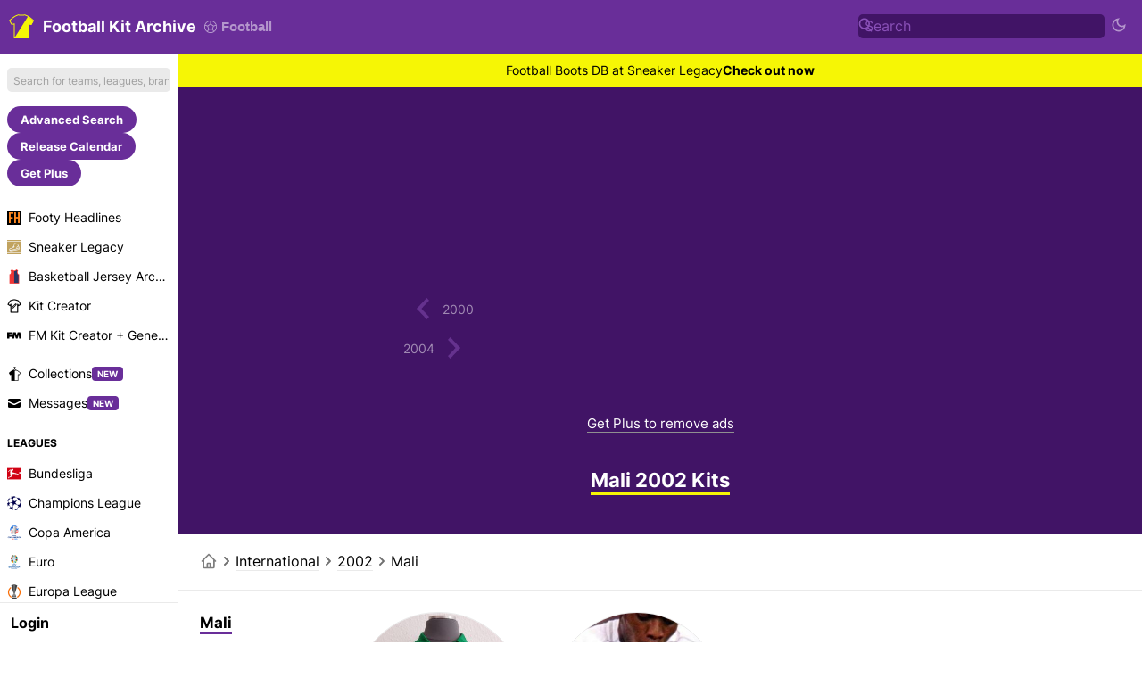

--- FILE ---
content_type: text/html; charset=UTF-8
request_url: https://www.footballkitarchive.com/mali-2002-kits/
body_size: 22009
content:
<!DOCTYPE html>
<html dir="ltr" lang='en-US' data-mode="kit" data-theme="light">

<head>
    <meta charset="UTF-8">
    <meta http-equiv="Content-Type" content="text/html; charset=utf-8">
    <meta name="viewport" content="width=device-width, initial-scale=1.0">
    <meta http-equiv="X-UA-Compatible" content="ie=edge">
    <meta name="theme-color" content="#411466" />
    <!-- <meta name="theme-color" content="#411466" /> -->
    <title>Mali 2002 Kits</title>
                <link rel="canonical" href="https://www.footballkitarchive.com/mali-2002-kits/" />
                            <link rel="alternate" hreflang="en" href="https://www.footballkitarchive.com/mali-2002-kits/" />
                    <link rel="alternate" hreflang="de" href="https://www.footballkitarchive.com/de/mali-2002-kits/" />
                    <link rel="alternate" hreflang="es" href="https://www.footballkitarchive.com/es/mali-2002-kits/" />
                    <link rel="alternate" hreflang="fr" href="https://www.footballkitarchive.com/fr/mali-2002-kits/" />
                    <link rel="alternate" hreflang="it" href="https://www.footballkitarchive.com/it/mali-2002-kits/" />
                    <link rel="alternate" hreflang="pt" href="https://www.footballkitarchive.com/pt/mali-2002-kits/" />
                    <link rel="alternate" hreflang="nl" href="https://www.footballkitarchive.com/nl/mali-2002-kits/" />
                    <link rel="alternate" hreflang="tr" href="https://www.footballkitarchive.com/tr/mali-2002-kits/" />
                    <link rel="alternate" hreflang="ms" href="https://www.footballkitarchive.com/ms/mali-2002-kits/" />
                    <link rel="alternate" hreflang="id" href="https://www.footballkitarchive.com/id/mali-2002-kits/" />
                    <link rel="alternate" hreflang="el" href="https://www.footballkitarchive.com/el/mali-2002-kits/" />
                    <link rel="alternate" hreflang="ru" href="https://www.footballkitarchive.com/ru/mali-2002-kits/" />
                    <link rel="alternate" hreflang="zh" href="https://www.footballkitarchive.com/zh/mali-2002-kits/" />
                    <link rel="alternate" hreflang="pl" href="https://www.footballkitarchive.com/pl/mali-2002-kits/" />
                    <link rel="alternate" hreflang="ar" href="https://www.footballkitarchive.com/ar/mali-2002-kits/" />
                    <meta content="Mali 2002 Kits" property='og:title'>
    <meta content="Mali 2002 Kits" property='twitter:title'>
            <meta content="Check out all Mali 2002 kits as well as many more old and new football shirts from various top teams in the Football Kit Archive." name="description">
        <meta content="Check out all Mali 2002 kits as well as many more old and new football shirts from various top teams in the Football Kit Archive." property="og:description">
        <meta content="Check out all Mali 2002 kits as well as many more old and new football shirts from various top teams in the Football Kit Archive." property='twitter:description'>
                <meta content="https://cdn.footballkitarchive.com/2022/11/19/0PSsReYj3Pltzwu.jpg" property='og:image'>
        <meta content="https://cdn.footballkitarchive.com/2022/11/19/0PSsReYj3Pltzwu.jpg" property='twitter:image'>
        <meta content="Football Kit Archive" property='og:site_name'>
            <meta content='summary' property='twitter:card' />
                <meta content="@footballkitarch" property="twitter:site">
        <meta content="@footballkitarch" property="twitter:creator">
        <meta content="footballkitarchive.com" property="twitter:domain">
                <link rel='icon' type='image/png' href='https://www.footballkitarchive.com/img/favicon.png' sizes='32x32' type="image/x-icon">
        <link rel="apple-touch-icon" sizes="180x180" href="https://www.footballkitarchive.com/img/logo/logo-180.png?v=2">
        <link rel="apple-touch-icon" sizes="120x120" href="https://www.footballkitarchive.com/img/logo/logo-120.png?v=2">
        <link rel="apple-touch-icon" sizes="167x167" href="https://www.footballkitarchive.com/img/logo/logo-167.png?v=2">
        <link rel="apple-touch-icon" sizes="152x152" href="https://www.footballkitarchive.com/img/logo/logo-152.png?v=2">
                <link rel="stylesheet" href="/include/main.1768178274.css">
                <!-- Global site tag (gtag.js) - Google Analytics -->
    <script async src="https://www.googletagmanager.com/gtag/js?id=G-9P1V70K0VV"> </script>
    <script>
        window.dataLayer = window.dataLayer || [];

        function gtag() {
            dataLayer.push(arguments);
        }
        gtag('js', new Date());

        gtag('config', "G-9P1V70K0VV");
    </script>
            <script async src="https://pagead2.googlesyndication.com/pagead/js/adsbygoogle.js?client=ca-pub-5722789279541063" crossorigin="anonymous"></script>
        <!-- @formatter:off -->
        <script async src="https://fundingchoicesmessages.google.com/i/pub-5722789279541063?ers=1"></script><script>(function() {function signalGooglefcPresent() {if (!window.frames['googlefcPresent']) {if (document.body) {const iframe = document.createElement('iframe'); iframe.style = 'width: 0; height: 0; border: none; z-index: -1000; left: -1000px; top: -1000px;'; iframe.style.display = 'none'; iframe.name = 'googlefcPresent'; document.body.appendChild(iframe);} else {setTimeout(signalGooglefcPresent, 0);}}}signalGooglefcPresent();})();</script>
        <script>(function(){'use strict';function aa(a){var b=0;return function(){return b<a.length?{done:!1,value:a[b++]}:{done:!0}}}var ba=typeof Object.defineProperties=="function"?Object.defineProperty:function(a,b,c){if(a==Array.prototype||a==Object.prototype)return a;a[b]=c.value;return a};
        function ca(a){a=["object"==typeof globalThis&&globalThis,a,"object"==typeof window&&window,"object"==typeof self&&self,"object"==typeof global&&global];for(var b=0;b<a.length;++b){var c=a[b];if(c&&c.Math==Math)return c}throw Error("Cannot find global object");}var da=ca(this);function l(a,b){if(b)a:{var c=da;a=a.split(".");for(var d=0;d<a.length-1;d++){var e=a[d];if(!(e in c))break a;c=c[e]}a=a[a.length-1];d=c[a];b=b(d);b!=d&&b!=null&&ba(c,a,{configurable:!0,writable:!0,value:b})}}
        function ea(a){return a.raw=a}function n(a){var b=typeof Symbol!="undefined"&&Symbol.iterator&&a[Symbol.iterator];if(b)return b.call(a);if(typeof a.length=="number")return{next:aa(a)};throw Error(String(a)+" is not an iterable or ArrayLike");}function fa(a){for(var b,c=[];!(b=a.next()).done;)c.push(b.value);return c}var ha=typeof Object.create=="function"?Object.create:function(a){function b(){}b.prototype=a;return new b},p;
        if(typeof Object.setPrototypeOf=="function")p=Object.setPrototypeOf;else{var q;a:{var ja={a:!0},ka={};try{ka.__proto__=ja;q=ka.a;break a}catch(a){}q=!1}p=q?function(a,b){a.__proto__=b;if(a.__proto__!==b)throw new TypeError(a+" is not extensible");return a}:null}var la=p;
        function t(a,b){a.prototype=ha(b.prototype);a.prototype.constructor=a;if(la)la(a,b);else for(var c in b)if(c!="prototype")if(Object.defineProperties){var d=Object.getOwnPropertyDescriptor(b,c);d&&Object.defineProperty(a,c,d)}else a[c]=b[c];a.A=b.prototype}function ma(){for(var a=Number(this),b=[],c=a;c<arguments.length;c++)b[c-a]=arguments[c];return b}l("Object.is",function(a){return a?a:function(b,c){return b===c?b!==0||1/b===1/c:b!==b&&c!==c}});
        l("Array.prototype.includes",function(a){return a?a:function(b,c){var d=this;d instanceof String&&(d=String(d));var e=d.length;c=c||0;for(c<0&&(c=Math.max(c+e,0));c<e;c++){var f=d[c];if(f===b||Object.is(f,b))return!0}return!1}});
        l("String.prototype.includes",function(a){return a?a:function(b,c){if(this==null)throw new TypeError("The 'this' value for String.prototype.includes must not be null or undefined");if(b instanceof RegExp)throw new TypeError("First argument to String.prototype.includes must not be a regular expression");return this.indexOf(b,c||0)!==-1}});l("Number.MAX_SAFE_INTEGER",function(){return 9007199254740991});
        l("Number.isFinite",function(a){return a?a:function(b){return typeof b!=="number"?!1:!isNaN(b)&&b!==Infinity&&b!==-Infinity}});l("Number.isInteger",function(a){return a?a:function(b){return Number.isFinite(b)?b===Math.floor(b):!1}});l("Number.isSafeInteger",function(a){return a?a:function(b){return Number.isInteger(b)&&Math.abs(b)<=Number.MAX_SAFE_INTEGER}});
        l("Math.trunc",function(a){return a?a:function(b){b=Number(b);if(isNaN(b)||b===Infinity||b===-Infinity||b===0)return b;var c=Math.floor(Math.abs(b));return b<0?-c:c}});/*

        Copyright The Closure Library Authors.
        SPDX-License-Identifier: Apache-2.0
        */
        var u=this||self;function v(a,b){a:{var c=["CLOSURE_FLAGS"];for(var d=u,e=0;e<c.length;e++)if(d=d[c[e]],d==null){c=null;break a}c=d}a=c&&c[a];return a!=null?a:b}function w(a){return a};function na(a){u.setTimeout(function(){throw a;},0)};var oa=v(610401301,!1),pa=v(188588736,!0),qa=v(645172343,v(1,!0));var x,ra=u.navigator;x=ra?ra.userAgentData||null:null;function z(a){return oa?x?x.brands.some(function(b){return(b=b.brand)&&b.indexOf(a)!=-1}):!1:!1}function A(a){var b;a:{if(b=u.navigator)if(b=b.userAgent)break a;b=""}return b.indexOf(a)!=-1};function B(){return oa?!!x&&x.brands.length>0:!1}function C(){return B()?z("Chromium"):(A("Chrome")||A("CriOS"))&&!(B()?0:A("Edge"))||A("Silk")};var sa=B()?!1:A("Trident")||A("MSIE");!A("Android")||C();C();A("Safari")&&(C()||(B()?0:A("Coast"))||(B()?0:A("Opera"))||(B()?0:A("Edge"))||(B()?z("Microsoft Edge"):A("Edg/"))||B()&&z("Opera"));var ta={},D=null;var ua=typeof Uint8Array!=="undefined",va=!sa&&typeof btoa==="function";var wa;function E(){return typeof BigInt==="function"};var F=typeof Symbol==="function"&&typeof Symbol()==="symbol";function xa(a){return typeof Symbol==="function"&&typeof Symbol()==="symbol"?Symbol():a}var G=xa(),ya=xa("2ex");var za=F?function(a,b){a[G]|=b}:function(a,b){a.g!==void 0?a.g|=b:Object.defineProperties(a,{g:{value:b,configurable:!0,writable:!0,enumerable:!1}})},H=F?function(a){return a[G]|0}:function(a){return a.g|0},I=F?function(a){return a[G]}:function(a){return a.g},J=F?function(a,b){a[G]=b}:function(a,b){a.g!==void 0?a.g=b:Object.defineProperties(a,{g:{value:b,configurable:!0,writable:!0,enumerable:!1}})};function Aa(a,b){J(b,(a|0)&-14591)}function Ba(a,b){J(b,(a|34)&-14557)};var K={},Ca={};function Da(a){return!(!a||typeof a!=="object"||a.g!==Ca)}function Ea(a){return a!==null&&typeof a==="object"&&!Array.isArray(a)&&a.constructor===Object}function L(a,b,c){if(!Array.isArray(a)||a.length)return!1;var d=H(a);if(d&1)return!0;if(!(b&&(Array.isArray(b)?b.includes(c):b.has(c))))return!1;J(a,d|1);return!0};var M=0,N=0;function Fa(a){var b=a>>>0;M=b;N=(a-b)/4294967296>>>0}function Ga(a){if(a<0){Fa(-a);var b=n(Ha(M,N));a=b.next().value;b=b.next().value;M=a>>>0;N=b>>>0}else Fa(a)}function Ia(a,b){b>>>=0;a>>>=0;if(b<=2097151)var c=""+(4294967296*b+a);else E()?c=""+(BigInt(b)<<BigInt(32)|BigInt(a)):(c=(a>>>24|b<<8)&16777215,b=b>>16&65535,a=(a&16777215)+c*6777216+b*6710656,c+=b*8147497,b*=2,a>=1E7&&(c+=a/1E7>>>0,a%=1E7),c>=1E7&&(b+=c/1E7>>>0,c%=1E7),c=b+Ja(c)+Ja(a));return c}
        function Ja(a){a=String(a);return"0000000".slice(a.length)+a}function Ha(a,b){b=~b;a?a=~a+1:b+=1;return[a,b]};var Ka=/^-?([1-9][0-9]*|0)(\.[0-9]+)?$/;var O;function La(a,b){O=b;a=new a(b);O=void 0;return a}
        function P(a,b,c){a==null&&(a=O);O=void 0;if(a==null){var d=96;c?(a=[c],d|=512):a=[];b&&(d=d&-16760833|(b&1023)<<14)}else{if(!Array.isArray(a))throw Error("narr");d=H(a);if(d&2048)throw Error("farr");if(d&64)return a;d|=64;if(c&&(d|=512,c!==a[0]))throw Error("mid");a:{c=a;var e=c.length;if(e){var f=e-1;if(Ea(c[f])){d|=256;b=f-(+!!(d&512)-1);if(b>=1024)throw Error("pvtlmt");d=d&-16760833|(b&1023)<<14;break a}}if(b){b=Math.max(b,e-(+!!(d&512)-1));if(b>1024)throw Error("spvt");d=d&-16760833|(b&1023)<<
        14}}}J(a,d);return a};function Ma(a){switch(typeof a){case "number":return isFinite(a)?a:String(a);case "boolean":return a?1:0;case "object":if(a)if(Array.isArray(a)){if(L(a,void 0,0))return}else if(ua&&a!=null&&a instanceof Uint8Array){if(va){for(var b="",c=0,d=a.length-10240;c<d;)b+=String.fromCharCode.apply(null,a.subarray(c,c+=10240));b+=String.fromCharCode.apply(null,c?a.subarray(c):a);a=btoa(b)}else{b===void 0&&(b=0);if(!D){D={};c="ABCDEFGHIJKLMNOPQRSTUVWXYZabcdefghijklmnopqrstuvwxyz0123456789".split("");d=["+/=",
        "+/","-_=","-_.","-_"];for(var e=0;e<5;e++){var f=c.concat(d[e].split(""));ta[e]=f;for(var g=0;g<f.length;g++){var h=f[g];D[h]===void 0&&(D[h]=g)}}}b=ta[b];c=Array(Math.floor(a.length/3));d=b[64]||"";for(e=f=0;f<a.length-2;f+=3){var k=a[f],m=a[f+1];h=a[f+2];g=b[k>>2];k=b[(k&3)<<4|m>>4];m=b[(m&15)<<2|h>>6];h=b[h&63];c[e++]=g+k+m+h}g=0;h=d;switch(a.length-f){case 2:g=a[f+1],h=b[(g&15)<<2]||d;case 1:a=a[f],c[e]=b[a>>2]+b[(a&3)<<4|g>>4]+h+d}a=c.join("")}return a}}return a};function Na(a,b,c){a=Array.prototype.slice.call(a);var d=a.length,e=b&256?a[d-1]:void 0;d+=e?-1:0;for(b=b&512?1:0;b<d;b++)a[b]=c(a[b]);if(e){b=a[b]={};for(var f in e)Object.prototype.hasOwnProperty.call(e,f)&&(b[f]=c(e[f]))}return a}function Oa(a,b,c,d,e){if(a!=null){if(Array.isArray(a))a=L(a,void 0,0)?void 0:e&&H(a)&2?a:Pa(a,b,c,d!==void 0,e);else if(Ea(a)){var f={},g;for(g in a)Object.prototype.hasOwnProperty.call(a,g)&&(f[g]=Oa(a[g],b,c,d,e));a=f}else a=b(a,d);return a}}
        function Pa(a,b,c,d,e){var f=d||c?H(a):0;d=d?!!(f&32):void 0;a=Array.prototype.slice.call(a);for(var g=0;g<a.length;g++)a[g]=Oa(a[g],b,c,d,e);c&&c(f,a);return a}function Qa(a){return a.s===K?a.toJSON():Ma(a)};function Ra(a,b,c){c=c===void 0?Ba:c;if(a!=null){if(ua&&a instanceof Uint8Array)return b?a:new Uint8Array(a);if(Array.isArray(a)){var d=H(a);if(d&2)return a;b&&(b=d===0||!!(d&32)&&!(d&64||!(d&16)));return b?(J(a,(d|34)&-12293),a):Pa(a,Ra,d&4?Ba:c,!0,!0)}a.s===K&&(c=a.h,d=I(c),a=d&2?a:La(a.constructor,Sa(c,d,!0)));return a}}function Sa(a,b,c){var d=c||b&2?Ba:Aa,e=!!(b&32);a=Na(a,b,function(f){return Ra(f,e,d)});za(a,32|(c?2:0));return a};function Ta(a,b){a=a.h;return Ua(a,I(a),b)}function Va(a,b,c,d){b=d+(+!!(b&512)-1);if(!(b<0||b>=a.length||b>=c))return a[b]}
        function Ua(a,b,c,d){if(c===-1)return null;var e=b>>14&1023||536870912;if(c>=e){if(b&256)return a[a.length-1][c]}else{var f=a.length;if(d&&b&256&&(d=a[f-1][c],d!=null)){if(Va(a,b,e,c)&&ya!=null){var g;a=(g=wa)!=null?g:wa={};g=a[ya]||0;g>=4||(a[ya]=g+1,g=Error(),g.__closure__error__context__984382||(g.__closure__error__context__984382={}),g.__closure__error__context__984382.severity="incident",na(g))}return d}return Va(a,b,e,c)}}
        function Wa(a,b,c,d,e){var f=b>>14&1023||536870912;if(c>=f||e&&!qa){var g=b;if(b&256)e=a[a.length-1];else{if(d==null)return;e=a[f+(+!!(b&512)-1)]={};g|=256}e[c]=d;c<f&&(a[c+(+!!(b&512)-1)]=void 0);g!==b&&J(a,g)}else a[c+(+!!(b&512)-1)]=d,b&256&&(a=a[a.length-1],c in a&&delete a[c])}
        function Xa(a,b){var c=Ya;var d=d===void 0?!1:d;var e=a.h;var f=I(e),g=Ua(e,f,b,d);if(g!=null&&typeof g==="object"&&g.s===K)c=g;else if(Array.isArray(g)){var h=H(g),k=h;k===0&&(k|=f&32);k|=f&2;k!==h&&J(g,k);c=new c(g)}else c=void 0;c!==g&&c!=null&&Wa(e,f,b,c,d);e=c;if(e==null)return e;a=a.h;f=I(a);f&2||(g=e,c=g.h,h=I(c),g=h&2?La(g.constructor,Sa(c,h,!1)):g,g!==e&&(e=g,Wa(a,f,b,e,d)));return e}function Za(a,b){a=Ta(a,b);return a==null||typeof a==="string"?a:void 0}
        function $a(a,b){var c=c===void 0?0:c;a=Ta(a,b);if(a!=null)if(b=typeof a,b==="number"?Number.isFinite(a):b!=="string"?0:Ka.test(a))if(typeof a==="number"){if(a=Math.trunc(a),!Number.isSafeInteger(a)){Ga(a);b=M;var d=N;if(a=d&2147483648)b=~b+1>>>0,d=~d>>>0,b==0&&(d=d+1>>>0);b=d*4294967296+(b>>>0);a=a?-b:b}}else if(b=Math.trunc(Number(a)),Number.isSafeInteger(b))a=String(b);else{if(b=a.indexOf("."),b!==-1&&(a=a.substring(0,b)),!(a[0]==="-"?a.length<20||a.length===20&&Number(a.substring(0,7))>-922337:
        a.length<19||a.length===19&&Number(a.substring(0,6))<922337)){if(a.length<16)Ga(Number(a));else if(E())a=BigInt(a),M=Number(a&BigInt(4294967295))>>>0,N=Number(a>>BigInt(32)&BigInt(4294967295));else{b=+(a[0]==="-");N=M=0;d=a.length;for(var e=b,f=(d-b)%6+b;f<=d;e=f,f+=6)e=Number(a.slice(e,f)),N*=1E6,M=M*1E6+e,M>=4294967296&&(N+=Math.trunc(M/4294967296),N>>>=0,M>>>=0);b&&(b=n(Ha(M,N)),a=b.next().value,b=b.next().value,M=a,N=b)}a=M;b=N;b&2147483648?E()?a=""+(BigInt(b|0)<<BigInt(32)|BigInt(a>>>0)):(b=
        n(Ha(a,b)),a=b.next().value,b=b.next().value,a="-"+Ia(a,b)):a=Ia(a,b)}}else a=void 0;return a!=null?a:c}function R(a,b){var c=c===void 0?"":c;a=Za(a,b);return a!=null?a:c};var S;function T(a,b,c){this.h=P(a,b,c)}T.prototype.toJSON=function(){return ab(this)};T.prototype.s=K;T.prototype.toString=function(){try{return S=!0,ab(this).toString()}finally{S=!1}};
        function ab(a){var b=S?a.h:Pa(a.h,Qa,void 0,void 0,!1);var c=!S;var d=pa?void 0:a.constructor.v;var e=I(c?a.h:b);if(a=b.length){var f=b[a-1],g=Ea(f);g?a--:f=void 0;e=+!!(e&512)-1;var h=b;if(g){b:{var k=f;var m={};g=!1;if(k)for(var r in k)if(Object.prototype.hasOwnProperty.call(k,r))if(isNaN(+r))m[r]=k[r];else{var y=k[r];Array.isArray(y)&&(L(y,d,+r)||Da(y)&&y.size===0)&&(y=null);y==null&&(g=!0);y!=null&&(m[r]=y)}if(g){for(var Q in m)break b;m=null}else m=k}k=m==null?f!=null:m!==f}for(var ia;a>0;a--){Q=
        a-1;r=h[Q];Q-=e;if(!(r==null||L(r,d,Q)||Da(r)&&r.size===0))break;ia=!0}if(h!==b||k||ia){if(!c)h=Array.prototype.slice.call(h,0,a);else if(ia||k||m)h.length=a;m&&h.push(m)}b=h}return b};function bb(a){return function(b){if(b==null||b=="")b=new a;else{b=JSON.parse(b);if(!Array.isArray(b))throw Error("dnarr");za(b,32);b=La(a,b)}return b}};function cb(a){this.h=P(a)}t(cb,T);var db=bb(cb);var U;function V(a){this.g=a}V.prototype.toString=function(){return this.g+""};var eb={};function fb(a){if(U===void 0){var b=null;var c=u.trustedTypes;if(c&&c.createPolicy){try{b=c.createPolicy("goog#html",{createHTML:w,createScript:w,createScriptURL:w})}catch(d){u.console&&u.console.error(d.message)}U=b}else U=b}a=(b=U)?b.createScriptURL(a):a;return new V(a,eb)};/*

        SPDX-License-Identifier: Apache-2.0
        */
        function gb(a){var b=ma.apply(1,arguments);if(b.length===0)return fb(a[0]);for(var c=a[0],d=0;d<b.length;d++)c+=encodeURIComponent(b[d])+a[d+1];return fb(c)};function hb(a,b){a.src=b instanceof V&&b.constructor===V?b.g:"type_error:TrustedResourceUrl";var c,d;(c=(b=(d=(c=(a.ownerDocument&&a.ownerDocument.defaultView||window).document).querySelector)==null?void 0:d.call(c,"script[nonce]"))?b.nonce||b.getAttribute("nonce")||"":"")&&a.setAttribute("nonce",c)};function ib(){return Math.floor(Math.random()*2147483648).toString(36)+Math.abs(Math.floor(Math.random()*2147483648)^Date.now()).toString(36)};function jb(a,b){b=String(b);a.contentType==="application/xhtml+xml"&&(b=b.toLowerCase());return a.createElement(b)}function kb(a){this.g=a||u.document||document};function lb(a){a=a===void 0?document:a;return a.createElement("script")};function mb(a,b,c,d,e,f){try{var g=a.g,h=lb(g);h.async=!0;hb(h,b);g.head.appendChild(h);h.addEventListener("load",function(){e();d&&g.head.removeChild(h)});h.addEventListener("error",function(){c>0?mb(a,b,c-1,d,e,f):(d&&g.head.removeChild(h),f())})}catch(k){f()}};var nb=u.atob("aHR0cHM6Ly93d3cuZ3N0YXRpYy5jb20vaW1hZ2VzL2ljb25zL21hdGVyaWFsL3N5c3RlbS8xeC93YXJuaW5nX2FtYmVyXzI0ZHAucG5n"),ob=u.atob("WW91IGFyZSBzZWVpbmcgdGhpcyBtZXNzYWdlIGJlY2F1c2UgYWQgb3Igc2NyaXB0IGJsb2NraW5nIHNvZnR3YXJlIGlzIGludGVyZmVyaW5nIHdpdGggdGhpcyBwYWdlLg=="),pb=u.atob("RGlzYWJsZSBhbnkgYWQgb3Igc2NyaXB0IGJsb2NraW5nIHNvZnR3YXJlLCB0aGVuIHJlbG9hZCB0aGlzIHBhZ2Uu");function qb(a,b,c){this.i=a;this.u=b;this.o=c;this.g=null;this.j=[];this.m=!1;this.l=new kb(this.i)}
        function rb(a){if(a.i.body&&!a.m){var b=function(){sb(a);u.setTimeout(function(){tb(a,3)},50)};mb(a.l,a.u,2,!0,function(){u[a.o]||b()},b);a.m=!0}}
        function sb(a){for(var b=W(1,5),c=0;c<b;c++){var d=X(a);a.i.body.appendChild(d);a.j.push(d)}b=X(a);b.style.bottom="0";b.style.left="0";b.style.position="fixed";b.style.width=W(100,110).toString()+"%";b.style.zIndex=W(2147483544,2147483644).toString();b.style.backgroundColor=ub(249,259,242,252,219,229);b.style.boxShadow="0 0 12px #888";b.style.color=ub(0,10,0,10,0,10);b.style.display="flex";b.style.justifyContent="center";b.style.fontFamily="Roboto, Arial";c=X(a);c.style.width=W(80,85).toString()+
        "%";c.style.maxWidth=W(750,f775).toString()+"px";c.style.margin="24px";c.style.display="flex";c.style.alignItems="flex-start";c.style.justifyContent="center";d=jb(a.l.g,"IMG");d.className=ib();d.src=nb;d.alt="Warning icon";d.style.height="24px";d.style.width="24px";d.style.paddingRight="16px";var e=X(a),f=X(a);f.style.fontWeight="bold";f.textContent=ob;var g=X(a);g.textContent=pb;Y(a,e,f);Y(a,e,g);Y(a,c,d);Y(a,c,e);Y(a,b,c);a.g=b;a.i.body.appendChild(a.g);b=W(1,5);for(c=0;c<b;c++)d=X(a),a.i.body.appendChild(d),
        a.j.push(d)}function Y(a,b,c){for(var d=W(1,5),e=0;e<d;e++){var f=X(a);b.appendChild(f)}b.appendChild(c);c=W(1,5);for(d=0;d<c;d++)e=X(a),b.appendChild(e)}function W(a,b){return Math.floor(a+Math.random()*(b-a))}function ub(a,b,c,d,e,f){return"rgb("+W(Math.max(a,0),Math.min(b,255)).toString()+","+W(Math.max(c,0),Math.min(d,255)).toString()+","+W(Math.max(e,0),Math.min(f,255)).toString()+")"}function X(a){a=jb(a.l.g,"DIV");a.className=ib();return a}
        function tb(a,b){b<=0||a.g!=null&&a.g.offsetHeight!==0&&a.g.offsetWidth!==0||(vb(a),sb(a),u.setTimeout(function(){tb(a,b-1)},50))}function vb(a){for(var b=n(a.j),c=b.next();!c.done;c=b.next())(c=c.value)&&c.parentNode&&c.parentNode.removeChild(c);a.j=[];(b=a.g)&&b.parentNode&&b.parentNode.removeChild(b);a.g=null};function wb(a,b,c,d,e){function f(k){document.body?g(document.body):k>0?u.setTimeout(function(){f(k-1)},e):b()}function g(k){k.appendChild(h);u.setTimeout(function(){h?(h.offsetHeight!==0&&h.offsetWidth!==0?b():a(),h.parentNode&&h.parentNode.removeChild(h)):a()},d)}var h=xb(c);f(3)}function xb(a){var b=document.createElement("div");b.className=a;b.style.width="1px";b.style.height="1px";b.style.position="absolute";b.style.left="-10000px";b.style.top="-10000px";b.style.zIndex="-10000";return b};function Ya(a){this.h=P(a)}t(Ya,T);function yb(a){this.h=P(a)}t(yb,T);var zb=bb(yb);function Ab(a){if(!a)return null;a=Za(a,4);var b;a===null||a===void 0?b=null:b=fb(a);return b};var Bb=ea([""]),Cb=ea([""]);function Db(a,b){this.m=a;this.o=new kb(a.document);this.g=b;this.j=R(this.g,1);this.u=Ab(Xa(this.g,2))||gb(Bb);this.i=!1;b=Ab(Xa(this.g,13))||gb(Cb);this.l=new qb(a.document,b,R(this.g,12))}Db.prototype.start=function(){Eb(this)};
        function Eb(a){Fb(a);mb(a.o,a.u,3,!1,function(){a:{var b=a.j;var c=u.btoa(b);if(c=u[c]){try{var d=db(u.atob(c))}catch(e){b=!1;break a}b=b===Za(d,1)}else b=!1}b?Z(a,R(a.g,14)):(Z(a,R(a.g,8)),rb(a.l))},function(){wb(function(){Z(a,R(a.g,7));rb(a.l)},function(){return Z(a,R(a.g,6))},R(a.g,9),$a(a.g,10),$a(a.g,11))})}function Z(a,b){a.i||(a.i=!0,a=new a.m.XMLHttpRequest,a.open("GET",b,!0),a.send())}function Fb(a){var b=u.btoa(a.j);a.m[b]&&Z(a,R(a.g,5))};(function(a,b){u[a]=function(){var c=ma.apply(0,arguments);u[a]=function(){};b.call.apply(b,[null].concat(c instanceof Array?c:fa(n(c))))}})("__h82AlnkH6D91__",function(a){typeof window.atob==="function"&&(new Db(window,zb(window.atob(a)))).start()});}).call(this);

        window.__h82AlnkH6D91__("[base64]/[base64]/[base64]/[base64]");</script>
        <!-- @formatter:on -->
        <link rel="manifest" href="/manifest.json">
            <link rel="preconnect" href="https://cdn.footballkitarchive.com/">
        <link rel="dns-prefetch" href="https://cdn.footballkitarchive.com/">
        <style>
        /* cyrillic-ext */
        @font-face {
            font-family: 'Inter';
            font-style: normal;
            font-weight: 400;
            font-display: swap;
            src: url(https://fonts.gstatic.com/s/inter/v7/UcC73FwrK3iLTeHuS_fvQtMwCp50KnMa2JL7SUc.woff2) format('woff2');
            unicode-range: U+0460-052F, U+1C80-1C88, U+20B4, U+2DE0-2DFF, U+A640-A69F, U+FE2E-FE2F;
        }

        /* cyrillic */
        @font-face {
            font-family: 'Inter';
            font-style: normal;
            font-weight: 400;
            font-display: swap;
            src: url(https://fonts.gstatic.com/s/inter/v7/UcC73FwrK3iLTeHuS_fvQtMwCp50KnMa0ZL7SUc.woff2) format('woff2');
            unicode-range: U+0400-045F, U+0490-0491, U+04B0-04B1, U+2116;
        }

        /* greek-ext */
        @font-face {
            font-family: 'Inter';
            font-style: normal;
            font-weight: 400;
            font-display: swap;
            src: url(https://fonts.gstatic.com/s/inter/v7/UcC73FwrK3iLTeHuS_fvQtMwCp50KnMa2ZL7SUc.woff2) format('woff2');
            unicode-range: U+1F00-1FFF;
        }

        /* greek */
        @font-face {
            font-family: 'Inter';
            font-style: normal;
            font-weight: 400;
            font-display: swap;
            src: url(https://fonts.gstatic.com/s/inter/v7/UcC73FwrK3iLTeHuS_fvQtMwCp50KnMa1pL7SUc.woff2) format('woff2');
            unicode-range: U+0370-03FF;
        }

        /* vietnamese */
        @font-face {
            font-family: 'Inter';
            font-style: normal;
            font-weight: 400;
            font-display: swap;
            src: url(https://fonts.gstatic.com/s/inter/v7/UcC73FwrK3iLTeHuS_fvQtMwCp50KnMa2pL7SUc.woff2) format('woff2');
            unicode-range: U+0102-0103, U+0110-0111, U+0128-0129, U+0168-0169, U+01A0-01A1, U+01AF-01B0, U+1EA0-1EF9, U+20AB;
        }

        /* latin-ext */
        @font-face {
            font-family: 'Inter';
            font-style: normal;
            font-weight: 400;
            font-display: swap;
            src: url(https://fonts.gstatic.com/s/inter/v7/UcC73FwrK3iLTeHuS_fvQtMwCp50KnMa25L7SUc.woff2) format('woff2');
            unicode-range: U+0100-024F, U+0259, U+1E00-1EFF, U+2020, U+20A0-20AB, U+20AD-20CF, U+2113, U+2C60-2C7F, U+A720-A7FF;
        }

        /* latin */
        @font-face {
            font-family: 'Inter';
            font-style: normal;
            font-weight: 400;
            font-display: swap;
            src: url(https://fonts.gstatic.com/s/inter/v7/UcC73FwrK3iLTeHuS_fvQtMwCp50KnMa1ZL7.woff2) format('woff2');
            unicode-range: U+0000-00FF, U+0131, U+0152-0153, U+02BB-02BC, U+02C6, U+02DA, U+02DC, U+2000-206F, U+2074, U+20AC, U+2122, U+2191, U+2193, U+2212, U+2215, U+FEFF, U+FFFD;
        }

        /* cyrillic-ext */
        @font-face {
            font-family: 'Inter';
            font-style: normal;
            font-weight: 700;
            font-display: swap;
            src: url(https://fonts.gstatic.com/s/inter/v7/UcC73FwrK3iLTeHuS_fvQtMwCp50KnMa2JL7SUc.woff2) format('woff2');
            unicode-range: U+0460-052F, U+1C80-1C88, U+20B4, U+2DE0-2DFF, U+A640-A69F, U+FE2E-FE2F;
        }

        /* cyrillic */
        @font-face {
            font-family: 'Inter';
            font-style: normal;
            font-weight: 700;
            font-display: swap;
            src: url(https://fonts.gstatic.com/s/inter/v7/UcC73FwrK3iLTeHuS_fvQtMwCp50KnMa0ZL7SUc.woff2) format('woff2');
            unicode-range: U+0400-045F, U+0490-0491, U+04B0-04B1, U+2116;
        }

        /* greek-ext */
        @font-face {
            font-family: 'Inter';
            font-style: normal;
            font-weight: 700;
            font-display: swap;
            src: url(https://fonts.gstatic.com/s/inter/v7/UcC73FwrK3iLTeHuS_fvQtMwCp50KnMa2ZL7SUc.woff2) format('woff2');
            unicode-range: U+1F00-1FFF;
        }

        /* greek */
        @font-face {
            font-family: 'Inter';
            font-style: normal;
            font-weight: 700;
            font-display: swap;
            src: url(https://fonts.gstatic.com/s/inter/v7/UcC73FwrK3iLTeHuS_fvQtMwCp50KnMa1pL7SUc.woff2) format('woff2');
            unicode-range: U+0370-03FF;
        }

        /* vietnamese */
        @font-face {
            font-family: 'Inter';
            font-style: normal;
            font-weight: 700;
            font-display: swap;
            src: url(https://fonts.gstatic.com/s/inter/v7/UcC73FwrK3iLTeHuS_fvQtMwCp50KnMa2pL7SUc.woff2) format('woff2');
            unicode-range: U+0102-0103, U+0110-0111, U+0128-0129, U+0168-0169, U+01A0-01A1, U+01AF-01B0, U+1EA0-1EF9, U+20AB;
        }

        /* latin-ext */
        @font-face {
            font-family: 'Inter';
            font-style: normal;
            font-weight: 700;
            font-display: swap;
            src: url(https://fonts.gstatic.com/s/inter/v7/UcC73FwrK3iLTeHuS_fvQtMwCp50KnMa25L7SUc.woff2) format('woff2');
            unicode-range: U+0100-024F, U+0259, U+1E00-1EFF, U+2020, U+20A0-20AB, U+20AD-20CF, U+2113, U+2C60-2C7F, U+A720-A7FF;
        }

        /* latin */
        @font-face {
            font-family: 'Inter';
            font-style: normal;
            font-weight: 700;
            font-display: swap;
            src: url(https://fonts.gstatic.com/s/inter/v7/UcC73FwrK3iLTeHuS_fvQtMwCp50KnMa1ZL7.woff2) format('woff2');
            unicode-range: U+0000-00FF, U+0131, U+0152-0153, U+02BB-02BC, U+02C6, U+02DA, U+02DC, U+2000-206F, U+2074, U+20AC, U+2122, U+2191, U+2193, U+2212, U+2215, U+FEFF, U+FFFD;
        }
    </style>
</head>
<body>
	        <div class="navigation" id="navigation">
        <header class="topbar">
            <div :style="{opacity: searchOpen ? 0 : 100, width: searchOpen ? 0 : 'auto'}">
                                    <button class="hamburger-icon" @click="toggleMenu" v-if="isMobile" v-cloak>
                        <svg xmlns="http://www.w3.org/2000/svg" class="h-6 w-6" fill="none" viewBox="0 0 24 24" stroke="currentColor">
                            <path stroke-linecap="round" stroke-linejoin="round" stroke-width="2" d="M4 6h16M4 12h16M4 18h16" />
                        </svg>
                                                    <span class="hamburger-new-indicator"></span>
                                            </button>
                                <a href="/">
                    <div class='title-logo' id='title-logo'>
                                                    <div id='logo' data-current='half'>
                                    <svg viewBox="0 0 162.689 160">
    <g>
        <defs>
            <path id="SVGID_1_" d="M82,160H35V66.697l-16.587,4.147L4.277,44.09c0,0,20.85-18.264,31.022-24.803
                c10.172-6.54,24.895-11.989,24.895-11.989s12.719,2.193,18.591,2.193c2.621,0,3.213-0.013,3.213-0.013s0.591,0.013,3.212,0.013
                c5.872,0,18.587-2.193,18.587-2.193s14.714,5.449,24.886,11.989c10.173,6.539,31.006,24.803,31.006,24.803l-14.103,26.755
                L129,66.697V160H82z"/>
        </defs>
        <clipPath id="SVGID_2_">
            <use xlink:href="#SVGID_1_"  overflow="visible"/>
        </clipPath>
        <g clip-path="url(#SVGID_2_)" id="styles">
            <rect id="half" x="-38" y="-46" fill="currentColor" width="120" height="241"/>
            
                <line id="center_stripe" opacity="0" fill="none" stroke="currentColor" stroke-width="30" stroke-miterlimit="10" x1="82" y1="-14" x2="82" y2="191"/>
            <polygon id="harlequin" opacity="0" fill="currentColor" points="128,8 34,161 128,161 128,160 160,160 160,8 		"/>
            
                <line id="boca" opacity="0" fill="none" stroke="currentColor" stroke-width="30" stroke-miterlimit="10" x1="184" y1="89" x2="-21" y2="89"/>
            <g id="hoops" opacity="0">
                <g display="inline">
                    <line fill="none" stroke="currentColor" stroke-width="10" stroke-miterlimit="10" x1="184" y1="220" x2="-21" y2="220"/>
                </g>
                <g display="inline">
                    <line fill="none" stroke="currentColor" stroke-width="10" stroke-miterlimit="10" x1="184" y1="200" x2="-21" y2="200"/>
                </g>
                <g display="inline">
                    <line fill="none" stroke="currentColor" stroke-width="10" stroke-miterlimit="10" x1="184" y1="180" x2="-21" y2="180"/>
                </g>
                <g display="inline">
                    <line fill="none" stroke="currentColor" stroke-width="10" stroke-miterlimit="10" x1="184" y1="160" x2="-21" y2="160"/>
                </g>
                <g display="inline">
                    <line fill="none" stroke="currentColor" stroke-width="10" stroke-miterlimit="10" x1="184" y1="140" x2="-21" y2="140"/>
                </g>
                <g display="inline">
                    <line fill="none" stroke="currentColor" stroke-width="10" stroke-miterlimit="10" x1="184" y1="120" x2="-21" y2="120"/>
                </g>
                <g display="inline">
                    <line fill="none" stroke="currentColor" stroke-width="10" stroke-miterlimit="10" x1="184" y1="100" x2="-21" y2="100"/>
                </g>
                <g display="inline">
                    <line fill="none" stroke="currentColor" stroke-width="10" stroke-miterlimit="10" x1="184" y1="80" x2="-21" y2="80"/>
                </g>
                <g display="inline">
                    <line fill="none" stroke="currentColor" stroke-width="10" stroke-miterlimit="10" x1="184" y1="60" x2="-21" y2="60"/>
                </g>
                <g display="inline">
                    <line fill="none" stroke="currentColor" stroke-width="10" stroke-miterlimit="10" x1="184" y1="40" x2="-21" y2="40"/>
                </g>
                <g display="inline">
                    <line fill="none" stroke="currentColor" stroke-width="10" stroke-miterlimit="10" x1="184" y1="20" x2="-21" y2="20"/>
                </g>
            </g>
        </g>
    </g>
    <path fill="none" stroke="currentColor" stroke-width="6" stroke-linejoin="round" stroke-miterlimit="10" d="M82,157H35V63.697
        l-16.587,4.147L4.277,41.09c0,0,20.85-18.264,31.022-24.803C45.472,9.748,60.194,4.298,60.194,4.298s12.719,2.193,18.591,2.193
        c2.621,0,3.213-0.013,3.213-0.013s0.591,0.013,3.212,0.013c5.872,0,18.587-2.193,18.587-2.193s14.714,5.449,24.886,11.989
        c10.173,6.539,31.006,24.803,31.006,24.803l-14.103,26.755L129,63.697V157H82z"/>
    </svg>                            </div>
                                                <span class="sitename">Football Kit Archive</span>
                    </div>
                </a>
                <!-- dropdown -->
                <site-switch />
            </div>
            <div class="topbar-right" :class="{'search-open': searchOpen}" :style="{width: searchOpen ? '100%' : 'auto'}" v-cloak>
                                    <form action="/" class="topsearch-container" id="topsearch" :style="{width: searchOpen ? '100%' : 'auto'}">
                        <button class="search-icon" @click="toggleSearch" type="button">
                            <svg xmlns="http://www.w3.org/2000/svg" class="h-5 w-5" viewBox="0 0 20 20" v-show="searchOpen">
                                <path fill-rule="evenodd" d="M4.293 4.293a1 1 0 011.414 0L10 8.586l4.293-4.293a1 1 0 111.414 1.414L11.414 10l4.293 4.293a1 1 0 01-1.414 1.414L10 11.414l-4.293 4.293a1 1 0 01-1.414-1.414L8.586 10 4.293 5.707a1 1 0 010-1.414z" clip-rule="evenodd" />
                            </svg>
                            <svg xmlns="http://www.w3.org/2000/svg" viewBox="946.8 946.8 20 20" v-show="!searchOpen">
                                <path d="M965.7 964.6l-4.5-4.7c1.2-1.4 1.8-3.1 1.8-4.9 0-4.2-3.4-7.7-7.7-7.7s-7.7 3.4-7.7 7.7c0 4.2 3.4 7.7 7.7 7.7 1.6 0 3.1-0.5 4.4-1.4l4.6 4.7c0.2 0.2 0.4 0.3 0.7 0.3 0.3 0 0.5-0.1 0.7-0.3C966 965.6 966.1 965 965.7 964.6zM955.3 949.3c3.1 0 5.7 2.5 5.7 5.7s-2.5 5.7-5.7 5.7 -5.7-2.5-5.7-5.7S952.2 949.3 955.3 949.3z" />
                            </svg>
                        </button>
                        <input @click="highlightSearch" :style="{width: searchOpen ? '100%' : 'auto'}" class="topsearch" name="q" ref="topsearch" placeholder="Search" type="text">
                    </form>
                                                    <button class="header-icon-button" @click="toggleDarkMode" v-if="!searchOpen">
                        <svg v-if="theme == 'light'||theme=='custom-light'||(theme=='dark'&&usesCustomColors)" class="darkmode-off" fill="currentColor" viewBox="0 0 24 24" xmlns="http://www.w3.org/2000/svg">
                            <path d="M9.37 5.51A7.35 7.35 0 009.1 7.5c0 4.08 3.32 7.4 7.4 7.4.68 0 1.35-.09 1.99-.27A7.014 7.014 0 0112 19c-3.86 0-7-3.14-7-7 0-2.93 1.81-5.45 4.37-6.49zM12 3a9 9 0 109 9c0-.46-.04-.92-.1-1.36a5.389 5.389 0 01-4.4 2.26 5.403 5.403 0 01-3.14-9.8c-.44-.06-.9-.1-1.36-.1z"></path>
                        </svg>
                        <svg v-else class="darkmode-on" fill="currentColor" viewBox="0 0 20 20" xmlns="http://www.w3.org/2000/svg">
                            <path clip-rule="evenodd" d="M10 2a1 1 0 011 1v1a1 1 0 11-2 0V3a1 1 0 011-1zm4 8a4 4 0 11-8 0 4 4 0 018 0zm-.464 4.95l.707.707a1 1 0 001.414-1.414l-.707-.707a1 1 0 00-1.414 1.414zm2.12-10.607a1 1 0 010 1.414l-.706.707a1 1 0 11-1.414-1.414l.707-.707a1 1 0 011.414 0zM17 11a1 1 0 100-2h-1a1 1 0 100 2h1zm-7 4a1 1 0 011 1v1a1 1 0 11-2 0v-1a1 1 0 011-1zM5.05 6.464A1 1 0 106.465 5.05l-.708-.707a1 1 0 00-1.414 1.414l.707.707zm1.414 8.486l-.707.707a1 1 0 01-1.414-1.414l.707-.707a1 1 0 011.414 1.414zM4 11a1 1 0 100-2H3a1 1 0 000 2h1z" fill-rule="evenodd"></path>
                        </svg>
                    </button>
                            </div>
        </header>
                    <header class="sidebar-nav" v-show="menuOpen" v-cloak>
                <!-- navigation -->
                <!-- <navigation-section v-for="section in sections" :navigation="section"></navigation-section> -->
                <navigation-sections v-if="sections" :sections="sections" :favorites="favorites" ref="sections"></navigation-sections>
                <div class="navigation" id="navigation" v-else>
                </div>
                <!-- user status -->
                <div class="user-status">
                    <a href="https://www.footballkitarchive.com/account/login.php?redir=https://www.footballkitarchive.com/mali-2002-kits/" v-if="!user"><b>Login</b></a>
                    <template v-else>
                        <button class="account-button" @click="modalOpen=!modalOpen" @keydown.esc="modalOpen=false">
                            <img :src="user.image">
                            <!-- <svg xmlns="http://www.w3.org/2000/svg" fill="none" viewBox="0 0 24 24" stroke="currentColor">
                                <path stroke-linecap="round" stroke-linejoin="round" stroke-width="2" d="M5.121 17.804A13.937 13.937 0 0112 16c2.5 0 4.847.655 6.879 1.804M15 10a3 3 0 11-6 0 3 3 0 016 0zm6 2a9 9 0 11-18 0 9 9 0 0118 0z" />
                            </svg> -->
                            <span>{{ user.username }}</span>
                        </button>
                        <div class="account-modal" v-if="modalOpen" @keydown.esc="modalOpen=false" v-on-clickaway="away" tabindex="0">
                            <ul>
                                <li><a :href="'/user/' + user.userid + '/'">Profile</a></li>
                                <li><a href="/account/">Settings</a></li>
                                <li><a href="/admin/">Admin panel</a></li>
                                <li><a href="/include/logout.php?redir=/mali-2002-kits/">Log out</a></li>
                            </ul>
                        </div>
                    </template>
                </div>
            </header>
            </div>
        <script>
        var siteKey = "FKA";
        var siteTypes = {"Hub":"Hub","Football":"Football","Basketball":"Basketball","American Football":"American Football","Hockey":"Hockey","Baseball":"Baseball","Sneakers":"Sneaker Legacy"};
        var baseUrl = "\/";
        var user = null;
    </script>
    <script>
        var phrases = {
            advanced_search: "Advanced Search",
            release_calendar: "Release Calendar",
            get_plus: "Get Plus",
            search: "Search for teams, leagues, brands and more",
            filter: "Filter teams, leagues and brands",
            log_in: "Log in",
            "An error occured.": "An error occured.",
            "Loading...": "Loading...",
            found_nothing: "Found nothing.",
            news: "News",
            collections: "Collections",
            messages: "Messages",
            new: "New",
        };

        // TODO: Adjust sidebar nav according to the currently displayed kit
        var navigationSections = [{"key":"leagues","name":"Leagues","items":[{"name":"Bundesliga","url":"\/bundesliga-kits\/","image_url":"\/static\/logos\/misc\/Bundesliga.png?v=1663348515&s=128","image_url_dark":""},{"name":"Champions League","url":"\/champions-league-kits\/","image_url":"\/static\/logos\/misc\/Champions%20League.png?v=1663363529&s=128","image_url_dark":"\/static\/logos\/misc\/Champions%20League_l.png?v=1665091601&s=128"},{"name":"Copa America","url":"\/copa-america-kits\/","image_url":"\/static\/logos\/misc\/Copa%20America.png?v=1741052493&s=128","image_url_dark":"\/static\/logos\/misc\/Copa%20America_l.png?v=1741052452&s=128"},{"name":"Euro","url":"\/euro-kits\/","image_url":"\/static\/logos\/misc\/Euro.png?v=1684416192&s=128","image_url_dark":"\/static\/logos\/misc\/Euro_l.png?v=1741052508&s=128"},{"name":"Europa League","url":"\/europa-league-kits\/","image_url":"\/static\/logos\/misc\/Europa%20League.png?v=1663363704&s=128","image_url_dark":"\/static\/logos\/misc\/Europa%20League_l.png?v=1665091419&s=128"},{"name":"La Liga","url":"\/la-liga-kits\/","image_url":"\/static\/logos\/misc\/La%20Liga.png?v=1686738321&s=128","image_url_dark":"\/static\/logos\/misc\/La%20Liga_l.png?v=1686738323&s=128"},{"name":"Ligue 1","url":"\/ligue-1-kits\/","image_url":"\/static\/logos\/misc\/Ligue%201.png?v=1711712183&s=128","image_url_dark":"\/static\/logos\/misc\/Ligue%201_l.png?v=1711712185&s=128"},{"name":"Premier League","url":"\/premier-league-kits\/","image_url":"\/static\/logos\/misc\/Premier%20League.png?v=1666097682&s=128","image_url_dark":"\/static\/logos\/misc\/Premier%20League_l.png?v=1666097691&s=128"},{"name":"Serie A","url":"\/serie-a-kits\/","image_url":"\/static\/logos\/misc\/Serie%20A.png?v=1663348390&s=128","image_url_dark":""},{"name":"World Cup","url":"\/world-cup-kits\/","image_url":"\/static\/logos\/misc\/World%20Cup.png?v=1758284073&s=128","image_url_dark":"\/static\/logos\/misc\/World%20Cup_l.png?v=1758284075&s=128"}]},{"key":"brands","name":"Brands","items":[{"name":"adidas","url":"\/adidas-kits\/","image_url":"\/static\/logos\/misc\/adidas.png?v=1660226724&s=128","image_url_dark":"\/static\/logos\/misc\/adidas_l.png?v=1665090054&s=128"},{"name":"Castore","url":"\/castore-kits\/","image_url":"\/static\/logos\/misc\/Castore.png?v=1654464595&s=128","image_url_dark":"\/static\/logos\/misc\/Castore_l.png?v=1665091625&s=128"},{"name":"Kappa","url":"\/kappa-kits\/","image_url":"\/static\/logos\/misc\/Kappa.png?v=1662552723&s=128","image_url_dark":"\/static\/logos\/misc\/Kappa_l.png?v=1665090217&s=128"},{"name":"Macron","url":"\/macron-kits\/","image_url":"\/static\/logos\/misc\/Macron.png?v=1662552447&s=128","image_url_dark":"\/static\/logos\/misc\/Macron_l.png?v=1665090236&s=128"},{"name":"Nike","url":"\/nike-kits\/","image_url":"\/static\/logos\/misc\/Nike.png?v=1654464599&s=128","image_url_dark":"\/static\/logos\/misc\/Nike_l.png?v=1665090131&s=128"},{"name":"Puma","url":"\/puma-kits\/","image_url":"\/static\/logos\/misc\/Puma.png?v=1660082095&s=128","image_url_dark":"\/static\/logos\/misc\/Puma_l.png?v=1665090187&s=128"},{"name":"Umbro","url":"\/umbro-kits\/","image_url":"\/static\/logos\/misc\/Umbro.png?v=1654464601&s=128","image_url_dark":"\/static\/logos\/misc\/Umbro_l.png?v=1665090205&s=128"}]},{"key":"teams","name":"Teams","items":[{"id":"6","name":"FC Barcelona","image_url":"\/static\/logos\/teams\/6.png?v=1740062303&s=128","url":"\/fc-barcelona-kits\/","name_en":"FC Barcelona","image_url_dark":"\/static\/logos\/teams\/6_l.png?v=1740062305&s=128"},{"id":"56","name":"Germany","image_url":"\/static\/logos\/teams\/56.png?v=1740061661&s=128","url":"\/germany-kits\/","name_en":"Germany","image_url_dark":null},{"id":"16","name":"Real Madrid","image_url":"\/static\/logos\/teams\/16.png?v=1718717310&s=128","url":"\/real-madrid-kits\/","name_en":"Real Madrid","image_url_dark":null},{"id":"31","name":"Spain","image_url":"\/static\/logos\/teams\/31.png?v=1740062187&s=128","url":"\/spain-kits\/","name_en":"Spain","image_url_dark":null},{"id":"130","name":"Brazil","image_url":"\/static\/logos\/teams\/130.png?v=1654464630&s=128","url":"\/brazil-kits\/","name_en":"Brazil","image_url_dark":null},{"id":"57","name":"France","image_url":"\/static\/logos\/teams\/57.png?v=1654464683&s=128","url":"\/france-kits\/","name_en":"France","image_url_dark":null},{"id":"26","name":"Manchester United","image_url":"\/static\/logos\/teams\/26.png?v=1741528621&s=128","url":"\/manchester-united-kits\/","name_en":"Manchester United","image_url_dark":null},{"id":"9","name":"Arsenal FC","image_url":"\/static\/logos\/teams\/9.png?v=1738535219&s=128","url":"\/arsenal-fc-kits\/","name_en":"Arsenal FC","image_url_dark":null}]},{"key":"players","name":"Players","items":[{"id":"139","name":"Cristiano Ronaldo","name_nml":"cristiano-ronaldo","imageurl":"2025\/08\/19\/oOSbOd39qt6C0FY","url":"\/career-in-shirts\/cristiano-ronaldo\/","key":"cristiano-ronaldo","is_head_image":true,"image_url":"\/static\/logos\/players\/cristiano-ronaldo.jpg"},{"id":"21","name":"Lionel Messi","name_nml":"lionel-messi","imageurl":"2025\/05\/25\/QkVYccPnkEG6P2o","url":"\/career-in-shirts\/lionel-messi\/","key":"lionel-messi","is_head_image":true,"image_url":"\/static\/logos\/players\/lionel-messi.jpg"},{"id":"802","name":"Diego Maradona","name_nml":"diego-maradona","imageurl":"2022\/07\/03\/K6mtgT3t2OoT0e8","url":"\/career-in-shirts\/diego-maradona\/","key":"diego-maradona","is_head_image":true,"image_url":"\/static\/logos\/players\/diego-maradona.jpg"},{"id":"1","name":"Kylian Mbapp\u00e9","name_nml":"kylian-mbappe","imageurl":"2026\/01\/03\/WXJM4Y68PdabZxe","url":"\/career-in-shirts\/kylian-mbappe\/","key":"kylian-mbappe","is_head_image":true,"image_url":"\/static\/logos\/players\/kylian-mbappe.jpg"}]}];

        var homepageUrl = "\/";
    </script>
	<script>
    var baseUrl = "\/";
    // var user = null;
    // var lazyLoadInstance = null;
    var logoNotFoundImg = "\/static\/logos\/not_found.png";
    var siteKey = "FKA";
    var usesCustomColors = false;
    var theme = "light";
    var accentColor = null;
    // var baseUrl = "\/";
    var lan = {"decade_suffix":"s","kit_header":"%1$s %2$s %3$s","kit_name":"%1$s %2$s","season_header":"%1$s %2$s %3$s","archive_header":"%1$s %2$s","Competitions":"Leagues","latest_news":"Latest Kit News","more_on":"More on Footy Headlines","search_results":"Search results for","found_nothing":"Found nothing.","show_all":"Show all","show_more":"Show more","show_less":"Show less","show_on":"Show on Footy Headlines","search_placeholder":"Search","search_placeholder1":"Search for teams, leagues, brands and more","search_placeholder_all":"Filter teams, leagues and brands","newest_first":"Newest first","oldest_first":"Oldest first","latest_additions":"Latest Updates & Additions","follow_us":"Follow us","kit_description":"Check out the %1$s %2$s %3$s by %4$s, worn in the %5$s %6$s season.","site_description":"Football Kit Archive is the state of art archive for all old and new football kits, or if you prefer it, soccer jerseys.","team_description":"%1$s Football Kit History. See all old and new %1$s soccer jerseys on Football Kit Archive.","league_brand_description":"%1$s Football Kit History, including all old and new football kits of %2$s and more.","league_season_description":"Check out all %1$s %2$s kits as well as many more old and new football shirts from various top teams in the Football Kit Archive.","rate_kits":"Rate kits","start_vote":"Start","decimal_separator":".","thousands_separator":",","join_now":"Join now","join_now_info":"Sign up now to add kits and improve the accuracy of Football Kit Archive.","join_now_cta":"Join now to add and edit kits","error_msg":"An error occured.","worn_by":"Worn by the likes of","kit_description_nba":"Check out the %1$s %2$s %3$s by %4$s, worn in the %5$s %6$s season.","site_description_nba":"Basketball Jersey Archive is the state of art archive for the history and evolution of basketball uniforms.","site_description_nhl":"Hockey Jersey Archive is the state of art archive for the history and evolution of ice hockey uniforms.","team_description_nba":"%1$s jersey history. Check out the evolution of the %1$s uniforms on Basketball Jersey Archive.","team_description_nhl":"%1$s jersey history. Check out the evolution of the %1$s uniforms on Hockey Jersey Archive.","league_brand_description_nba":"%1$s basketball jersey history, including classic unis of %2$s and more.","league_brand_description_nhl":"%1$s hockey jersey history, including classic unis of %2$s and more.","league_season_description_nba":"Check out all %1$s %2$s jersey as well as many more historic basketball uniforms from all teams in the Basketball Jersey Archive.","league_season_description_nhl":"Check out all %1$s %2$s jersey as well as many more historic ice hockey uniforms from all teams in the Hockey Jersey Archive.","join_now_info_nba":"Sign up now to add kits and improve the accuracy of Basketball Jersey Archive.","join_now_info_nhl":"Sign up now to add kits and improve the accuracy of Hockey Jersey Archive.","footer_counts":"The kit database on Football Kit Archive includes %s kits from %s teams in %s leagues, made  by %s brands and submitted by %s users.","footer_counts_nba":"The uniform database on Basketball Jersey Archive includes %s jerseys from %s teams in %s leagues, made  by %s brands and submitted by %s users.","footer_counts_nhl":"The uniform database on Hockey Jersey Archive includes %s jerseys from %s teams in %s leagues, made  by %s brands and submitted by %s users.","kit_description_one_season":"%1$s %2$s %3$s uniform, made %4$s and worn in the %5$s %6$s season. The %1$s %7$s %3$s jersey is rated with %8$s stars out of 5.","kit_description_multiple_seasons":"%1$s %2$s %3$s uniform, made %4$s and worn in the %5$s for %6$s years between %7$s and %8$s. The %1$s %9$s %3$s jersey is rated with %10$s stars out of 5.","kit_description_multiple_years":"%1$s %2$s %3$s uniform, made %4$s and worn in the %5$s in %6$s and %7$s. The %1$s %8$s %3$s jersey is rated with %9$s stars out of 5.","timestamp_m":"m","timestamp_h":"h","timestamp_d":"d","extra_images_disclaimer":"Get Football Kit Archive Plus to see %s additional pictures."};
    var lanEn = null;

    var vote_text = {
        "singular": "vote",
        "plural": "votes",
        "already": "You already voted",
        "decimal_separator": "."    }
</script>	<script src="https://cdn.jsdelivr.net/npm/vue@2.6.12"></script>
	<script src="https://cdn.jsdelivr.net/npm/vue-clickaway@2.2.2/dist/vue-clickaway.min.js"></script>
	<script src="https://cdn.jsdelivr.net/npm/intersection-observer@0.7.0/intersection-observer.js"></script>
	<script src="https://cdn.jsdelivr.net/npm/vanilla-lazyload@17.8.3/dist/lazyload.min.js"></script>
	<script src="/js/main.1768167670.js" type="text/javascript"></script>

	<div class="content-container">
		    <a class="header-note highlighted" href="https://sneakerlegacy.com/sport/football/">
        <div class="header">
            <div class="header-note-content">
                <div class="header-note-content__text">
                    Football Boots DB at Sneaker Legacy                </div>
                <div class="header-note-content__cta">
                    Check out now                </div>
            </div>
        </div>
    </a>

<div class="main-header">
    <div class="main-header-inner">
        <div class="ad">
		<ins class="adsense"
		style="display:block"
		data-ad-client="ca-pub-5722789279541063"
		data-ad-slot="4765798484"
		data-ad-format="auto"
		data-full-width-responsive="true"></ins>
			<a class="ad-cta" href="/plus/">Get Plus to remove ads</a>
	</div>        <h1>
                        <span class="main-title">Mali 2002 Kits</span>
        </h1>
                                                    <div class="main-header-previousnext">
                                    <a href='/mali-2000-kits/'>
                        <div class='previous'>
                            <svg class='arrow arrow-left' viewBox='0 0 59.22 95.813'>
                                <polygon points='59.22,11.313 47.906,0 11.313,36.593 0,47.906 11.313,59.22 47.906,95.813 59.22,84.499 22.627,47.906'></polygon>
                            </svg>
                            <span class='previousnext-text'>2000</span>
                        </div>
                    </a>
                                                    <a href='/mali-2004-kits/'>
                        <div class='next'>
                            <span class='previousnext-text'>2004</span>
                            <svg class='arrow arrow-right' viewBox='0 0 59.22 95.813'>
                                <polygon points='0,11.313 11.313,0 47.906,36.593 59.22,47.906 47.906,59.22 11.313,95.813 0,84.499 36.593,47.906'></polygon>
                            </svg>
                        </div>
                    </a>
                            </div>
            </div>
</div><!-- breadcrumbs -->
<div class="breadcrumbs-container ">
    <div class="container">
        <div class="breadcrumbs">
            <a href="/" class="breadcrumb__home">
                <svg xmlns="http://www.w3.org/2000/svg" class="h-6 w-6" fill="none" viewBox="0 0 24 24" stroke="currentColor">
                    <path stroke-linecap="round" stroke-linejoin="round" stroke-width="2" d="M3 12l2-2m0 0l7-7 7 7M5 10v10a1 1 0 001 1h3m10-11l2 2m-2-2v10a1 1 0 01-1 1h-3m-6 0a1 1 0 001-1v-4a1 1 0 011-1h2a1 1 0 011 1v4a1 1 0 001 1m-6 0h6" />
                </svg>
            </a>
            <svg xmlns="http://www.w3.org/2000/svg" class="h-5 w-5" viewBox="0 0 20 20" fill="currentColor">
                <path fill-rule="evenodd" d="M7.293 14.707a1 1 0 010-1.414L10.586 10 7.293 6.707a1 1 0 011.414-1.414l4 4a1 1 0 010 1.414l-4 4a1 1 0 01-1.414 0z" clip-rule="evenodd" />
            </svg>
                            <div>
                                            <a href="/international-kits/">International</a>
                                    </div>
                                    <svg xmlns="http://www.w3.org/2000/svg" class="h-5 w-5" viewBox="0 0 20 20" fill="currentColor">
                        <path fill-rule="evenodd" d="M7.293 14.707a1 1 0 010-1.414L10.586 10 7.293 6.707a1 1 0 011.414-1.414l4 4a1 1 0 010 1.414l-4 4a1 1 0 01-1.414 0z" clip-rule="evenodd" />
                    </svg>
                                            <div>
                                            <a href="/international-2002-kits/">2002</a>
                                    </div>
                                    <svg xmlns="http://www.w3.org/2000/svg" class="h-5 w-5" viewBox="0 0 20 20" fill="currentColor">
                        <path fill-rule="evenodd" d="M7.293 14.707a1 1 0 010-1.414L10.586 10 7.293 6.707a1 1 0 011.414-1.414l4 4a1 1 0 010 1.414l-4 4a1 1 0 01-1.414 0z" clip-rule="evenodd" />
                    </svg>
                                            <div>
                                            <span>Mali</span>
                                    </div>
                                    </div>
    </div>
</div>




<div class="archive-content-container">
    <div class="seasons-container">
                    <div class="collection-container">
                <header class="collection-header">
                    <h3><a href="/mali-kits/">Mali</a></h3>
                    <ul class="section-details">
                                                    <li><a href="/kappa-kits/">Kappa</a></li>
                                                    <li><a href="/international-kits/">International</a></li>
                                            </ul>
                </header>
                <div class="collection-kits">
                                                                    <div class="kit-container">
                                                            <div class="kit">
                                    <a href="/mali-2002-home-kit/96286/">
                                        <div class="kit-image-container">
                                            <img class="lazyload" data-src="https://cdn.footballkitarchive.com/2022/11/19/0PSsReYj3Pltzwu-small.jpg" src="[data-uri]">
                                            <div class="kit-image-container-ratio-fix"></div>
                                        </div>
                                        <div class="kit-teamname">Mali</div>
                                        <div class="kit-season" title="2002 Home Kit">2002 Home</div>
                                    </a>
                                    <button class="toggle-collection-button" onclick="toggleCollection(event)" data-id="96286" data-in-collection="">
                                        <svg class="in-collection-check" xmlns="http://www.w3.org/2000/svg" class="h-5 w-5" viewBox="0 0 20 20" fill="currentColor">
                                            <path fill-rule="evenodd" d="M6.267 3.455a3.066 3.066 0 001.745-.723 3.066 3.066 0 013.976 0 3.066 3.066 0 001.745.723 3.066 3.066 0 012.812 2.812c.051.643.304 1.254.723 1.745a3.066 3.066 0 010 3.976 3.066 3.066 0 00-.723 1.745 3.066 3.066 0 01-2.812 2.812 3.066 3.066 0 00-1.745.723 3.066 3.066 0 01-3.976 0 3.066 3.066 0 00-1.745-.723 3.066 3.066 0 01-2.812-2.812 3.066 3.066 0 00-.723-1.745 3.066 3.066 0 010-3.976 3.066 3.066 0 00.723-1.745 3.066 3.066 0 012.812-2.812zm7.44 5.252a1 1 0 00-1.414-1.414L9 10.586 7.707 9.293a1 1 0 00-1.414 1.414l2 2a1 1 0 001.414 0l4-4z" clip-rule="evenodd" />
                                        </svg>
                                    </button>
                                </div>
                                                            <div class="kit">
                                    <a href="/mali-2002-away-kit/252622/">
                                        <div class="kit-image-container">
                                            <img class="lazyload" data-src="https://cdn.footballkitarchive.com/2024/05/20/326Mo6isa86nUpp-small.jpg" src="[data-uri]">
                                            <div class="kit-image-container-ratio-fix"></div>
                                        </div>
                                        <div class="kit-teamname">Mali</div>
                                        <div class="kit-season" title="2002 Away Kit">2002 Away</div>
                                    </a>
                                    <button class="toggle-collection-button" onclick="toggleCollection(event)" data-id="252622" data-in-collection="">
                                        <svg class="in-collection-check" xmlns="http://www.w3.org/2000/svg" class="h-5 w-5" viewBox="0 0 20 20" fill="currentColor">
                                            <path fill-rule="evenodd" d="M6.267 3.455a3.066 3.066 0 001.745-.723 3.066 3.066 0 013.976 0 3.066 3.066 0 001.745.723 3.066 3.066 0 012.812 2.812c.051.643.304 1.254.723 1.745a3.066 3.066 0 010 3.976 3.066 3.066 0 00-.723 1.745 3.066 3.066 0 01-2.812 2.812 3.066 3.066 0 00-1.745.723 3.066 3.066 0 01-3.976 0 3.066 3.066 0 00-1.745-.723 3.066 3.066 0 01-2.812-2.812 3.066 3.066 0 00-.723-1.745 3.066 3.066 0 010-3.976 3.066 3.066 0 00.723-1.745 3.066 3.066 0 012.812-2.812zm7.44 5.252a1 1 0 00-1.414-1.414L9 10.586 7.707 9.293a1 1 0 00-1.414 1.414l2 2a1 1 0 001.414 0l4-4z" clip-rule="evenodd" />
                                        </svg>
                                    </button>
                                </div>
                                                                                </div>
                                    </div>
            </div>
                            <div class="ad">
		<ins class="adsense"
		style="display:block"
		data-ad-client="ca-pub-5722789279541063"
		data-ad-slot="4765798484"
		data-ad-format="auto"
		data-full-width-responsive="true"></ins>
			<a class="ad-cta" href="/plus/">Get Plus to remove ads</a>
	</div>                        </div>
    <!-- floating ad -->
    <div class="floating-ad-container">
        <div class="ad sidebar-ad">
		<ins class="adsense"
		style="display:block"
		data-ad-client="ca-pub-5722789279541063"
		data-ad-slot="3785465713"
		data-ad-format="auto"
		data-full-width-responsive="true"></ins>
			<a class="ad-cta" href="/plus/">Get Plus to remove ads</a>
	</div>    </div>
</div>	</div>

	<script src="/js/main2.1768010018.js" type="text/javascript"></script>

			<div class="footer ">
    <div class="footer-c">
                    <div class="footer-social-list">
                                    <a href="https://www.instagram.com/footballkitarchive/">
                        <div class="footer-social-el">
                            <svg viewBox="0 0 24 24" xmlns="http://www.w3.org/2000/svg" class="footer-social-icon">
                                <path fill-rule="evenodd" clip-rule="evenodd" d="M12 1c-2.988 0-3.362.012-4.535.066-1.17.054-1.97.24-2.67.511a5.392 5.392 0 00-1.949 1.27 5.396 5.396 0 00-1.269 1.947c-.271.7-.458 1.5-.511 2.672C1.013 8.638 1 9.012 1 12c0 2.988.012 3.362.066 4.535.054 1.17.24 1.97.511 2.67.277.735.71 1.4 1.27 1.949a5.397 5.397 0 001.947 1.268c.7.272 1.5.459 2.67.512C8.639 22.987 9.013 23 12 23c2.988 0 3.362-.012 4.535-.066 1.17-.054 1.97-.24 2.67-.512a5.393 5.393 0 001.949-1.268 5.396 5.396 0 001.268-1.948c.272-.7.459-1.5.512-2.67.053-1.174.066-1.548.066-4.536 0-2.988-.012-3.362-.066-4.535-.054-1.17-.24-1.97-.512-2.67a5.393 5.393 0 00-1.268-1.949 5.396 5.396 0 00-1.948-1.269c-.7-.271-1.5-.458-2.672-.511C15.362 1.013 14.988 1 12 1zm0 1.982c2.937 0 3.285.011 4.445.064 1.073.049 1.655.228 2.043.379.513.2.88.438 1.265.822.385.385.623.752.822 1.265.151.388.33.97.379 2.043.053 1.16.064 1.508.064 4.445 0 2.937-.011 3.285-.064 4.445-.049 1.073-.228 1.655-.379 2.043-.176.477-.457.91-.822 1.265a3.405 3.405 0 01-1.265.822c-.388.151-.97.33-2.043.379-1.16.053-1.507.064-4.445.064-2.938 0-3.285-.011-4.445-.064-1.073-.049-1.655-.228-2.043-.379a3.408 3.408 0 01-1.265-.822 3.41 3.41 0 01-.822-1.265c-.151-.388-.33-.97-.379-2.043-.053-1.16-.064-1.508-.064-4.445 0-2.937.011-3.285.064-4.445.049-1.073.228-1.655.379-2.043.2-.513.438-.88.822-1.265a3.405 3.405 0 011.265-.822c.388-.151.97-.33 2.043-.379 1.16-.053 1.508-.064 4.445-.064z"></path>
                                <path fill-rule="evenodd" clip-rule="evenodd" d="M12 15.67a3.67 3.67 0 110-7.339 3.67 3.67 0 010 7.34zm0-9.324a5.654 5.654 0 100 11.308 5.654 5.654 0 000-11.308zm7.3-.103a1.337 1.337 0 11-2.674 0 1.337 1.337 0 012.673 0"></path>
                            </svg>
                        </div>
                    </a>
                                                    <a href="https://x.com/footballkitarch">
                        <div class="footer-social-el">
                            <svg viewBox="0 0 24 24" class="footer-social-icon">
                                <path d="M18.3263 2.05701H21.6998L14.3297 10.4805L23 21.943H16.2112L10.894 14.991L4.80995 21.943H1.43443L9.31743 12.9331L1 2.05701H7.96111L12.7674 8.41134L18.3263 2.05701ZM17.1423 19.9238H19.0116L6.94539 3.97014H4.93946L17.1423 19.9238Z" />
                            </svg>
                        </div>
                    </a>
                                                    <a href="https://www.facebook.com/Football-Kit-Archive-103671811045841/">
                        <div class="footer-social-el">
                            <svg viewBox="0 0 24 24" class="footer-social-icon">
                                <path fill-rule="evenodd" clip-rule="evenodd" d="M23.096 12.048C23.096 5.947 18.149 1 12.048 1S1 5.947 1 12.048c0 5.514 4.04 10.085 9.322 10.914v-7.72H7.516v-3.194h2.806V9.613c0-2.768 1.65-4.299 4.173-4.299 1.209 0 2.473.216 2.473.216v2.72h-1.393c-1.372 0-1.8.85-1.8 1.725v2.073h3.063l-.49 3.194h-2.574v7.72c5.282-.828 9.322-5.399 9.322-10.914z"></path>
                            </svg>
                        </div>
                    </a>
                                                    <a href="https://www.youtube.com/channel/UCIO4Ef4rPhDPp88psD869iw">
                        <div class="footer-social-el">
                            <svg viewBox="0 0 24 24" class="footer-social-icon">
                                <path fill-rule="evenodd" clip-rule="evenodd" d="M21.8005 5.14839C22.1421 5.48097 22.3883 5.89488 22.5145 6.3489C23.2411 9.19643 23.0732 13.6937 22.5286 16.6511C22.4024 17.1051 22.1562 17.519 21.8146 17.8516C21.473 18.1842 21.0479 18.4238 20.5815 18.5467C18.8743 19 12.003 19 12.003 19C12.003 19 5.13168 19 3.42446 18.5467C2.95809 18.4238 2.53294 18.1842 2.19133 17.8516C1.84969 17.519 1.60353 17.1051 1.47736 16.6511C0.746498 13.8159 0.94684 9.31594 1.46323 6.36264C1.58945 5.90862 1.8356 5.49471 2.17721 5.16212C2.51882 4.82954 2.944 4.58989 3.41034 4.46704C5.11759 4.01373 11.9889 4 11.9889 4C11.9889 4 18.8601 4 20.5674 4.45329C21.0337 4.57615 21.4589 4.81581 21.8005 5.14839ZM15.5021 11.5L9.80191 14.7143V8.28571L15.5021 11.5Z" />
                            </svg>
                        </div>
                    </a>
                                                    <a href="https://discord.gg/qCcBmBCYFc">
                        <div class="footer-social-el">
                            <svg viewBox="0 0 24 24" xmlns="http://www.w3.org/2000/svg" class="footer-social-icon">
                                <path d="M14.8155 4.5C14.62 4.84333 14.4445 5.1985 14.285 5.56156C12.7693 5.33663 11.2257 5.33663 9.70608 5.56156C9.55052 5.1985 9.37103 4.84333 9.1756 4.5C7.75167 4.74073 6.36364 5.16298 5.04741 5.75887C2.43887 9.58288 1.73289 13.3082 2.08389 16.9822C3.61151 18.099 5.32262 18.9515 7.1454 19.496C7.55622 18.9515 7.91919 18.3713 8.2303 17.7676C7.63999 17.5505 7.06961 17.2782 6.52319 16.9625C6.66677 16.8599 6.80637 16.7534 6.94198 16.6508C10.1448 18.1425 13.8542 18.1425 17.061 16.6508C17.1966 16.7613 17.3362 16.8678 17.4798 16.9625C16.9334 17.2822 16.363 17.5505 15.7687 17.7715C16.0798 18.3753 16.4428 18.9554 16.8536 19.5C18.6764 18.9554 20.3875 18.1069 21.9152 16.9901C22.3299 12.7281 21.2052 9.03433 18.9436 5.76283C17.6314 5.16694 16.2434 4.74467 14.8194 4.50789L14.8155 4.5ZM8.67702 14.721C7.69185 14.721 6.87418 13.837 6.87418 12.7439C6.87418 11.6508 7.65993 10.7628 8.67304 10.7628C9.68615 10.7628 10.4918 11.6547 10.4759 12.7439C10.4599 13.8331 9.68215 14.721 8.67702 14.721ZM15.322 14.721C14.3328 14.721 13.5232 13.837 13.5232 12.7439C13.5232 11.6508 14.3089 10.7628 15.322 10.7628C16.3351 10.7628 17.1368 11.6547 17.1208 12.7439C17.1049 13.8331 16.3271 14.721 15.322 14.721Z" />
                            </svg>
                        </div>
                    </a>
                                            </div>
                <!-- language select -->
                    <span class="language-select-container">
                Language                <select id="language-select">
                    <!-- <select id="language-select" onchange="changeLanguage(this.options[this.selectedIndex]);"> -->
                                                <option lang="en-US" selected value="https://www.footballkitarchive.com/mali-2002-kits/" data-value="en">English</option>
                                                    <option lang="de-DE" value="https://www.footballkitarchive.com/de/mali-2002-kits/" data-value="de">Deutsch</option>
                                                <option lang="es-ES" value="https://www.footballkitarchive.com/es/mali-2002-kits/" data-value="es">Español</option>
                                                <option lang="fr-FR" value="https://www.footballkitarchive.com/fr/mali-2002-kits/" data-value="fr">Français</option>
                                                <option lang="it-IT" value="https://www.footballkitarchive.com/it/mali-2002-kits/" data-value="it">Italiano</option>
                                                <option lang="pt-BR" value="https://www.footballkitarchive.com/pt/mali-2002-kits/" data-value="pt">Português do Brasil</option>
                                                <option lang="nl-NL" value="https://www.footballkitarchive.com/nl/mali-2002-kits/" data-value="nl">Nederlands</option>
                                                <option lang="tr-TR" value="https://www.footballkitarchive.com/tr/mali-2002-kits/" data-value="tr">Türkçe</option>
                                                <option lang="ms" value="https://www.footballkitarchive.com/ms/mali-2002-kits/" data-value="ms">Bahasa Melayu</option>
                                                <option lang="id" value="https://www.footballkitarchive.com/id/mali-2002-kits/" data-value="id">Bahasa Indonesia</option>
                                                <option lang="el" value="https://www.footballkitarchive.com/el/mali-2002-kits/" data-value="el">Ελληνικά</option>
                                                <option lang="ru" value="https://www.footballkitarchive.com/ru/mali-2002-kits/" data-value="ru">Русский</option>
                                                <option lang="zh" value="https://www.footballkitarchive.com/zh/mali-2002-kits/" data-value="zh">汉语</option>
                                                <option lang="pl" value="https://www.footballkitarchive.com/pl/mali-2002-kits/" data-value="pl">Polski</option>
                                                <option lang="ar" value="https://www.footballkitarchive.com/ar/mali-2002-kits/" data-value="ar">اَلْعَرَبِيَّةُ</option>
                                    </select>
            </span>
                                    <p>
                ©2026 Football Kit Archive - powered by <a href="https://www.footyheadlines.com/">Footy Headlines</a>
            </p>
                <p>
                        The kit database on Football Kit Archive includes 433,017 kits from 27,649 teams in 3,062 leagues, made  by 4,867 brands and submitted by 2,945 users.        </p>
        <script>
            if (document.getElementById("language-select")) {
                document.getElementById("language-select").addEventListener("change", function(e) {
                    var el = e.target;
                    document.cookie = "lan=" + el.options[el.selectedIndex].dataset.value + ";path=/;expires=" + new Date(new Date().getTime() + 365 * 24 * 60 * 60 * 1000).toUTCString();
                    window.location = e.target.options[e.target.selectedIndex].value;
                });
            }
        </script>
    </div>
</div>	
	<!-- <div class="lightbox" id="lightbox" style="display: none;">
		<img class="lightbox-image lazyload" id="lightbox-image">
	</div> -->

	<div class="search-clicktrap" onclick="CloseSearch()"></div>

			<script>
			var canonical_urls = {"en":"https:\/\/www.footballkitarchive.com\/mali-2002-kits\/","de":"https:\/\/www.footballkitarchive.com\/de\/mali-2002-kits\/","es":"https:\/\/www.footballkitarchive.com\/es\/mali-2002-kits\/","fr":"https:\/\/www.footballkitarchive.com\/fr\/mali-2002-kits\/","it":"https:\/\/www.footballkitarchive.com\/it\/mali-2002-kits\/","pt":"https:\/\/www.footballkitarchive.com\/pt\/mali-2002-kits\/","nl":"https:\/\/www.footballkitarchive.com\/nl\/mali-2002-kits\/","tr":"https:\/\/www.footballkitarchive.com\/tr\/mali-2002-kits\/","ms":"https:\/\/www.footballkitarchive.com\/ms\/mali-2002-kits\/","id":"https:\/\/www.footballkitarchive.com\/id\/mali-2002-kits\/","el":"https:\/\/www.footballkitarchive.com\/el\/mali-2002-kits\/","ru":"https:\/\/www.footballkitarchive.com\/ru\/mali-2002-kits\/","zh":"https:\/\/www.footballkitarchive.com\/zh\/mali-2002-kits\/","pl":"https:\/\/www.footballkitarchive.com\/pl\/mali-2002-kits\/","ar":"https:\/\/www.footballkitarchive.com\/ar\/mali-2002-kits\/"};
			var lans = {};
							var url = canonical_urls['en'];
				lans['en'] = {
					short: 'en',
					key: 'en-US',
					name: 'English',
					hint: `Did you know? Football Kit Archive is also available in <a class="namelink" href="${url}">English</a>.`
				};
							var url = canonical_urls['de'];
				lans['de'] = {
					short: 'de',
					key: 'de-DE',
					name: 'Deutsch',
					hint: `Schon gewusst? Football Kit Archive ist auch auf <a class="namelink" href="${url}">Deutsch</a> verfügbar.`
				};
							var url = canonical_urls['es'];
				lans['es'] = {
					short: 'es',
					key: 'es-ES',
					name: 'Español',
					hint: `¿Sabías? Football Kit Archive también está disponible en <a class="namelink" href="${url}">español</a>.`
				};
							var url = canonical_urls['fr'];
				lans['fr'] = {
					short: 'fr',
					key: 'fr-FR',
					name: 'Français',
					hint: `Le saviez-vous? Football Kit Archive est également disponible en <a class="namelink" href="${url}">français</a>.`
				};
							var url = canonical_urls['it'];
				lans['it'] = {
					short: 'it',
					key: 'it-IT',
					name: 'Italiano',
					hint: `Lo sapevate? Football Kit Archive è disponibile anche in <a class="namelink" href="${url}">italiano</a>.`
				};
							var url = canonical_urls['pt'];
				lans['pt'] = {
					short: 'pt',
					key: 'pt-BR',
					name: 'Português do Brasil',
					hint: `Você sabia? O Football Kit Archive também está disponível em <a class="namelink" href="${url}">português</a>.`
				};
							var url = canonical_urls['nl'];
				lans['nl'] = {
					short: 'nl',
					key: 'nl-NL',
					name: 'Nederlands',
					hint: `Did you know? Football Kit Archive is available in <a class="namelink" href="${url}">Dutch</a>.`
				};
							var url = canonical_urls['tr'];
				lans['tr'] = {
					short: 'tr',
					key: 'tr-TR',
					name: 'Türkçe',
					hint: `Biliyor musun? Football Kit Archive <a class="namelink" id="language-link" href="${url}">Türkçe</a> olarak mevcuttur.`
				};
							var url = canonical_urls['ms'];
				lans['ms'] = {
					short: 'ms',
					key: 'ms',
					name: 'Bahasa Melayu',
					hint: `Did you know? Football Kit Archive is available in <a class="namelink" href="${url}">Bahasa Melayu</a>.`
				};
							var url = canonical_urls['id'];
				lans['id'] = {
					short: 'id',
					key: 'id',
					name: 'Bahasa Indonesia',
					hint: `Did you know? Football Kit Archive is available in <a class="namelink" href="${url}">Bahasa Indonesia</a>.`
				};
							var url = canonical_urls['el'];
				lans['el'] = {
					short: 'el',
					key: 'el',
					name: 'Ελληνικά',
					hint: `Did you know? Football Kit Archive is available in <a class="namelink" href="${url}">Greek</a>.`
				};
							var url = canonical_urls['ru'];
				lans['ru'] = {
					short: 'ru',
					key: 'ru',
					name: 'Русский',
					hint: `Did you know? Football Kit Archive is available in <a class="namelink" href="${url}">Russian</a>.`
				};
							var url = canonical_urls['zh'];
				lans['zh'] = {
					short: 'zh',
					key: 'zh',
					name: '汉语',
					hint: `Did you know? Football Kit Archive is available in <a class="namelink" href="${url}">Chinese</a>.`
				};
							var url = canonical_urls['pl'];
				lans['pl'] = {
					short: 'pl',
					key: 'pl',
					name: 'Polski',
					hint: `Did you know? Football Kit Archive is available in <a class="namelink" href="${url}">Polish</a>.`
				};
							var url = canonical_urls['ar'];
				lans['ar'] = {
					short: 'ar',
					key: 'ar',
					name: 'اَلْعَرَبِيَّةُ',
					hint: `Did you know? Football Kit Archive is available in <a class="namelink" href="${url}">Arabic / اَلْعَرَبِيَّةُ</a>.`
				};
						var selectedLang = 'en';
			// display language info
			if (canonical_urls != null && getCookie('language-dismissed') !== '1') {
				const languages = Object.keys(canonical_urls);

				var language = window.navigator.userLanguage || window.navigator.language;

				for (let index = 0; index < languages.length; index++) {
					const element = languages[index];

					if (language.indexOf(element) > -1) {
						if (selectedLang != element) {
							var HeaderNote = document.createElement('div');
							HeaderNote.innerHTML = '<div class="header-note" lang="' + lans[element].key + '">' +
								'<div class="header">' +
								'<div class="header-note-content">' +
								'<span>' +
								lans[element].hint +
								'</span>' +
								'</div>' +
								'<button class="header-note-button" title="Don&#x27;t show this again" id="dismiss-language-hint" onclick="DismissLanguageHint()"><svg viewBox="0 0 24 24"><path d="M20.855 22.975L1.025 3.145l2.12-2.121 19.83 19.83z"></path><path d="M1.024 20.854l19.83-19.83 2.121 2.122-19.83 19.83z"></path></svg></button>' +
								'</div></div>';

							HeaderNote.querySelector(".namelink").addEventListener("click", function(e) {
								document.cookie = "lan=" + element + ";path=/;expires=" + new Date(new Date().getTime() + 365 * 24 * 60 * 60 * 1000).toUTCString();
							});

							const TopBar = document.querySelector(".topbar");
							document.querySelector(".content-container").prepend(HeaderNote);
						}
						break;
					}
				}
			}

			function DismissLanguageHint() {
				const HeaderNode = document.querySelector('.header-note');
				HeaderNode.parentElement.parentElement.removeChild(HeaderNode.parentNode);

				var d = new Date();
				d.setTime(d.getTime() + (7 * 24 * 60 * 60 * 1000));
				var expires = "expires=" + d.toUTCString();
				document.cookie = "language-dismissed=1;" + expires + ";path=/";
			}

			function getCookie(cname) {
				var name = cname + "=";
				// var decodedCookie = decodeURIComponent(document.cookie);
				var decodedCookie = document.cookie;
				var ca = decodedCookie.split(";");
				for (var i = 0; i < ca.length; i++) {
					var c = ca[i];
					while (c.charAt(0) == " ") {
						c = c.substring(1);
					}
					if (c.indexOf(name) == 0) {
						return c.substring(name.length, c.length);
					}
				}
				return "";
			}
		</script>
		<script defer src="https://static.cloudflareinsights.com/beacon.min.js/vcd15cbe7772f49c399c6a5babf22c1241717689176015" integrity="sha512-ZpsOmlRQV6y907TI0dKBHq9Md29nnaEIPlkf84rnaERnq6zvWvPUqr2ft8M1aS28oN72PdrCzSjY4U6VaAw1EQ==" data-cf-beacon='{"version":"2024.11.0","token":"8591be0f2b144f36a8c8b63d0b1a07f7","r":1,"server_timing":{"name":{"cfCacheStatus":true,"cfEdge":true,"cfExtPri":true,"cfL4":true,"cfOrigin":true,"cfSpeedBrain":true},"location_startswith":null}}' crossorigin="anonymous"></script>
</body>

</html>

--- FILE ---
content_type: text/html; charset=utf-8
request_url: https://www.google.com/recaptcha/api2/aframe
body_size: 269
content:
<!DOCTYPE HTML><html><head><meta http-equiv="content-type" content="text/html; charset=UTF-8"></head><body><script nonce="Iv9_ZmgjDBIvD7cCFE_fkQ">/** Anti-fraud and anti-abuse applications only. See google.com/recaptcha */ try{var clients={'sodar':'https://pagead2.googlesyndication.com/pagead/sodar?'};window.addEventListener("message",function(a){try{if(a.source===window.parent){var b=JSON.parse(a.data);var c=clients[b['id']];if(c){var d=document.createElement('img');d.src=c+b['params']+'&rc='+(localStorage.getItem("rc::a")?sessionStorage.getItem("rc::b"):"");window.document.body.appendChild(d);sessionStorage.setItem("rc::e",parseInt(sessionStorage.getItem("rc::e")||0)+1);localStorage.setItem("rc::h",'1768815580832');}}}catch(b){}});window.parent.postMessage("_grecaptcha_ready", "*");}catch(b){}</script></body></html>

--- FILE ---
content_type: application/javascript; charset=utf-8
request_url: https://fundingchoicesmessages.google.com/f/AGSKWxURF-LT6hViHe0AUhwSvsp5yAXc0W52Da2pbfUhetko6PdX2Zt_ETXQ_ntDWn5hoP33E52BkNlSxJTWzciYTGbkg81LXanYIBY5xYoOQqRBXVI8yvVnaoGosQndGck-sgQGHCBLUWQBYOYU2wGpOy9fvL_yoMA8aOeJEo9N9UsLu-k1BXdYhN5_H85m/_/480x030_/adgallery3._nine_ad//webads./xbanner.php?
body_size: -1292
content:
window['86b7e8d3-4db0-45d0-9486-bd181a4980a3'] = true;

--- FILE ---
content_type: application/javascript; charset=utf-8
request_url: https://fundingchoicesmessages.google.com/f/AGSKWxVA9qP0rZLIP2t5l30h05nTtuibNkzfPra_1MsMNSy6Kej0JcYyfD9ju9d4fYm_ffFqUhslEETX0F_ixet8y94muul77BLgIEp0GZjMeutsHArNPBH6wLuVygHntAdlhriXESm2vg==?fccs=W251bGwsbnVsbCxudWxsLG51bGwsbnVsbCxudWxsLFsxNzY4ODE1NTgxLDEwMjAwMDAwMF0sbnVsbCxudWxsLG51bGwsW251bGwsWzcsNiw5XSxudWxsLDIsbnVsbCwiZW4iLG51bGwsbnVsbCxudWxsLG51bGwsbnVsbCwzXSwiaHR0cHM6Ly93d3cuZm9vdGJhbGxraXRhcmNoaXZlLmNvbS9tYWxpLTIwMDIta2l0cy8iLG51bGwsW1s4LCJNOWxrelVhWkRzZyJdLFs5LCJlbi1VUyJdLFsxOSwiMiJdLFsxNywiWzBdIl0sWzI0LCIiXSxbMjksImZhbHNlIl1dXQ
body_size: 217
content:
if (typeof __googlefc.fcKernelManager.run === 'function') {"use strict";this.default_ContributorServingResponseClientJs=this.default_ContributorServingResponseClientJs||{};(function(_){var window=this;
try{
var np=function(a){this.A=_.t(a)};_.u(np,_.J);var op=function(a){this.A=_.t(a)};_.u(op,_.J);op.prototype.getWhitelistStatus=function(){return _.F(this,2)};var pp=function(a){this.A=_.t(a)};_.u(pp,_.J);var qp=_.Zc(pp),rp=function(a,b,c){this.B=a;this.j=_.A(b,np,1);this.l=_.A(b,_.Nk,3);this.F=_.A(b,op,4);a=this.B.location.hostname;this.D=_.Dg(this.j,2)&&_.O(this.j,2)!==""?_.O(this.j,2):a;a=new _.Og(_.Ok(this.l));this.C=new _.bh(_.q.document,this.D,a);this.console=null;this.o=new _.jp(this.B,c,a)};
rp.prototype.run=function(){if(_.O(this.j,3)){var a=this.C,b=_.O(this.j,3),c=_.dh(a),d=new _.Ug;b=_.fg(d,1,b);c=_.C(c,1,b);_.hh(a,c)}else _.eh(this.C,"FCNEC");_.lp(this.o,_.A(this.l,_.Ae,1),this.l.getDefaultConsentRevocationText(),this.l.getDefaultConsentRevocationCloseText(),this.l.getDefaultConsentRevocationAttestationText(),this.D);_.mp(this.o,_.F(this.F,1),this.F.getWhitelistStatus());var e;a=(e=this.B.googlefc)==null?void 0:e.__executeManualDeployment;a!==void 0&&typeof a==="function"&&_.Qo(this.o.G,
"manualDeploymentApi")};var sp=function(){};sp.prototype.run=function(a,b,c){var d;return _.v(function(e){d=qp(b);(new rp(a,d,c)).run();return e.return({})})};_.Rk(7,new sp);
}catch(e){_._DumpException(e)}
}).call(this,this.default_ContributorServingResponseClientJs);
// Google Inc.

//# sourceURL=/_/mss/boq-content-ads-contributor/_/js/k=boq-content-ads-contributor.ContributorServingResponseClientJs.en_US.M9lkzUaZDsg.es5.O/d=1/exm=ad_blocking_detection_executable,kernel_loader,loader_js_executable,web_iab_tcf_v2_signal_executable/ed=1/rs=AJlcJMzanTQvnnVdXXtZinnKRQ21NfsPog/m=cookie_refresh_executable
__googlefc.fcKernelManager.run('\x5b\x5b\x5b7,\x22\x5b\x5bnull,\\\x22footballkitarchive.com\\\x22,\\\x22AKsRol_V_7RfTfVZr0bXcF-wINRtGOvkMZMV2z_ofZNoHcrCZFzf2kWU9iHycx3GMwcLC1GijhzNbRWAUtkDZ6MUfoXvND_XPDrMbgrTk2nbnKDkE5Cb_ZRHQvxY-oP4LiXhpgQmAKw2JXSNq8lsYHJXtnlx0kUZ1Q\\\\u003d\\\\u003d\\\x22\x5d,null,\x5b\x5bnull,null,null,\\\x22https:\/\/fundingchoicesmessages.google.com\/f\/AGSKWxU2KHniVJLKo0Cocu-DOd-1VFGksHTN9QhJd9WbwPniUU1h-yAV26oqUWfTYnnOIk-tAeosrIp85uI8EfJKS6yDzVLmr_cr6nisBTnIonLE8yeaI-lvg8RHPjzDk1QhGbTPRrTFcw\\\\u003d\\\\u003d\\\x22\x5d,null,null,\x5bnull,null,null,\\\x22https:\/\/fundingchoicesmessages.google.com\/el\/AGSKWxWZkbX7agwX-YeyG_0BrZJ-zVtzR9qtXZ4hKxRqL0THi6nf_zf0krj-n3OQzzG1KMfIxDx9jp4TFNwcdvJNuIf7FXyHaF9ZE9vm6nqp0m7x4GfRMLmdFGbmEN1ULy4idI4ZxTim_Q\\\\u003d\\\\u003d\\\x22\x5d,null,\x5bnull,\x5b7,6,9\x5d,null,2,null,\\\x22en\\\x22,null,null,null,null,null,3\x5d,null,\\\x22Privacy and cookie settings\\\x22,\\\x22Close\\\x22,null,null,null,\\\x22Managed by Google. Complies with IAB TCF. CMP ID: 300\\\x22\x5d,\x5b2,1\x5d\x5d\x22\x5d\x5d,\x5bnull,null,null,\x22https:\/\/fundingchoicesmessages.google.com\/f\/AGSKWxXgzJdrtTPHtloJC7vF2q8a95JZQdnlyokEts8H9E8PpRwWTP4TzNsusl2wq0jc5rcEUmw2GzxZbdVnuL9rK7hG1RPtbfzXrpaIy6cGVlPx_hd1-yPYQQLmn3yXJxB6q5OWI1pp3w\\u003d\\u003d\x22\x5d\x5d');}